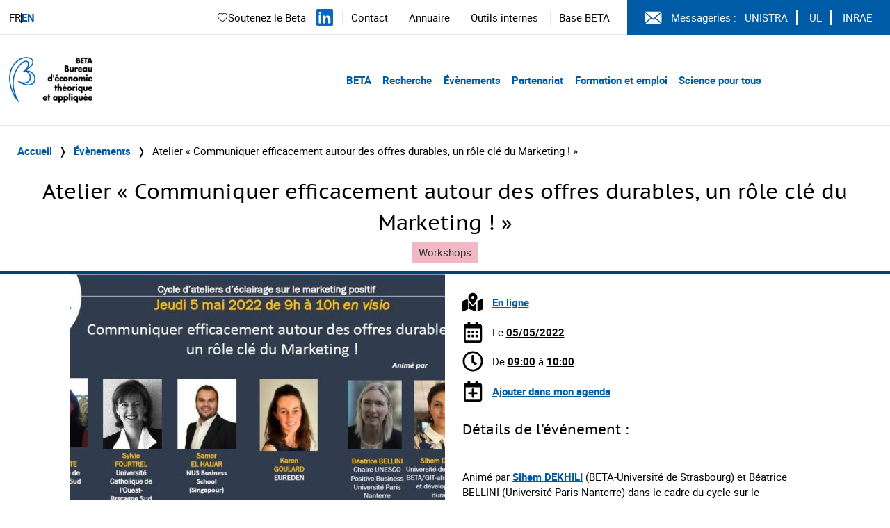

--- FILE ---
content_type: text/html; charset=UTF-8
request_url: http://www.beta-economics.fr/evenements/atelier-communiquer-efficacement-role-cle-marketing/
body_size: 11118
content:
    <!DOCTYPE html>
<html lang="fr-FR">
<head>
  <meta charset="UTF-8">
  <meta name="viewport" content="width=device-width, initial-scale=1">
  <link rel="profile" href="http://gmpg.org/xfn/11">
  <link rel="pingback" href="http://www.beta-economics.fr/wordpress/xmlrpc.php">

  <title>Atelier « Communiquer efficacement autour des offres durables, un rôle clé du Marketing ! » &#8211; Beta</title>
<meta name='robots' content='max-image-preview:large' />
<link rel='dns-prefetch' href='//platform.twitter.com' />
<link rel="alternate" type="application/rss+xml" title="Beta &raquo; Flux" href="http://www.beta-economics.fr/feed/" />
<link rel='stylesheet' id='wp-block-library-css' href='http://www.beta-economics.fr/wordpress/wp-includes/css/dist/block-library/style.min.css?ver=6.6.4' type='text/css' media='all' />
<style id='filebird-block-filebird-gallery-style-inline-css' type='text/css'>
ul.filebird-block-filebird-gallery{margin:auto!important;padding:0!important;width:100%}ul.filebird-block-filebird-gallery.layout-grid{display:grid;grid-gap:20px;align-items:stretch;grid-template-columns:repeat(var(--columns),1fr);justify-items:stretch}ul.filebird-block-filebird-gallery.layout-grid li img{border:1px solid #ccc;box-shadow:2px 2px 6px 0 rgba(0,0,0,.3);height:100%;max-width:100%;-o-object-fit:cover;object-fit:cover;width:100%}ul.filebird-block-filebird-gallery.layout-masonry{-moz-column-count:var(--columns);-moz-column-gap:var(--space);column-gap:var(--space);-moz-column-width:var(--min-width);columns:var(--min-width) var(--columns);display:block;overflow:auto}ul.filebird-block-filebird-gallery.layout-masonry li{margin-bottom:var(--space)}ul.filebird-block-filebird-gallery li{list-style:none}ul.filebird-block-filebird-gallery li figure{height:100%;margin:0;padding:0;position:relative;width:100%}ul.filebird-block-filebird-gallery li figure figcaption{background:linear-gradient(0deg,rgba(0,0,0,.7),rgba(0,0,0,.3) 70%,transparent);bottom:0;box-sizing:border-box;color:#fff;font-size:.8em;margin:0;max-height:100%;overflow:auto;padding:3em .77em .7em;position:absolute;text-align:center;width:100%;z-index:2}ul.filebird-block-filebird-gallery li figure figcaption a{color:inherit}

</style>
<style id='classic-theme-styles-inline-css' type='text/css'>
/*! This file is auto-generated */
.wp-block-button__link{color:#fff;background-color:#32373c;border-radius:9999px;box-shadow:none;text-decoration:none;padding:calc(.667em + 2px) calc(1.333em + 2px);font-size:1.125em}.wp-block-file__button{background:#32373c;color:#fff;text-decoration:none}
</style>
<style id='global-styles-inline-css' type='text/css'>
:root{--wp--preset--aspect-ratio--square: 1;--wp--preset--aspect-ratio--4-3: 4/3;--wp--preset--aspect-ratio--3-4: 3/4;--wp--preset--aspect-ratio--3-2: 3/2;--wp--preset--aspect-ratio--2-3: 2/3;--wp--preset--aspect-ratio--16-9: 16/9;--wp--preset--aspect-ratio--9-16: 9/16;--wp--preset--color--black: #000000;--wp--preset--color--cyan-bluish-gray: #abb8c3;--wp--preset--color--white: #ffffff;--wp--preset--color--pale-pink: #f78da7;--wp--preset--color--vivid-red: #cf2e2e;--wp--preset--color--luminous-vivid-orange: #ff6900;--wp--preset--color--luminous-vivid-amber: #fcb900;--wp--preset--color--light-green-cyan: #7bdcb5;--wp--preset--color--vivid-green-cyan: #00d084;--wp--preset--color--pale-cyan-blue: #8ed1fc;--wp--preset--color--vivid-cyan-blue: #0693e3;--wp--preset--color--vivid-purple: #9b51e0;--wp--preset--gradient--vivid-cyan-blue-to-vivid-purple: linear-gradient(135deg,rgba(6,147,227,1) 0%,rgb(155,81,224) 100%);--wp--preset--gradient--light-green-cyan-to-vivid-green-cyan: linear-gradient(135deg,rgb(122,220,180) 0%,rgb(0,208,130) 100%);--wp--preset--gradient--luminous-vivid-amber-to-luminous-vivid-orange: linear-gradient(135deg,rgba(252,185,0,1) 0%,rgba(255,105,0,1) 100%);--wp--preset--gradient--luminous-vivid-orange-to-vivid-red: linear-gradient(135deg,rgba(255,105,0,1) 0%,rgb(207,46,46) 100%);--wp--preset--gradient--very-light-gray-to-cyan-bluish-gray: linear-gradient(135deg,rgb(238,238,238) 0%,rgb(169,184,195) 100%);--wp--preset--gradient--cool-to-warm-spectrum: linear-gradient(135deg,rgb(74,234,220) 0%,rgb(151,120,209) 20%,rgb(207,42,186) 40%,rgb(238,44,130) 60%,rgb(251,105,98) 80%,rgb(254,248,76) 100%);--wp--preset--gradient--blush-light-purple: linear-gradient(135deg,rgb(255,206,236) 0%,rgb(152,150,240) 100%);--wp--preset--gradient--blush-bordeaux: linear-gradient(135deg,rgb(254,205,165) 0%,rgb(254,45,45) 50%,rgb(107,0,62) 100%);--wp--preset--gradient--luminous-dusk: linear-gradient(135deg,rgb(255,203,112) 0%,rgb(199,81,192) 50%,rgb(65,88,208) 100%);--wp--preset--gradient--pale-ocean: linear-gradient(135deg,rgb(255,245,203) 0%,rgb(182,227,212) 50%,rgb(51,167,181) 100%);--wp--preset--gradient--electric-grass: linear-gradient(135deg,rgb(202,248,128) 0%,rgb(113,206,126) 100%);--wp--preset--gradient--midnight: linear-gradient(135deg,rgb(2,3,129) 0%,rgb(40,116,252) 100%);--wp--preset--font-size--small: 13px;--wp--preset--font-size--medium: 20px;--wp--preset--font-size--large: 36px;--wp--preset--font-size--x-large: 42px;--wp--preset--spacing--20: 0.44rem;--wp--preset--spacing--30: 0.67rem;--wp--preset--spacing--40: 1rem;--wp--preset--spacing--50: 1.5rem;--wp--preset--spacing--60: 2.25rem;--wp--preset--spacing--70: 3.38rem;--wp--preset--spacing--80: 5.06rem;--wp--preset--shadow--natural: 6px 6px 9px rgba(0, 0, 0, 0.2);--wp--preset--shadow--deep: 12px 12px 50px rgba(0, 0, 0, 0.4);--wp--preset--shadow--sharp: 6px 6px 0px rgba(0, 0, 0, 0.2);--wp--preset--shadow--outlined: 6px 6px 0px -3px rgba(255, 255, 255, 1), 6px 6px rgba(0, 0, 0, 1);--wp--preset--shadow--crisp: 6px 6px 0px rgba(0, 0, 0, 1);}:where(.is-layout-flex){gap: 0.5em;}:where(.is-layout-grid){gap: 0.5em;}body .is-layout-flex{display: flex;}.is-layout-flex{flex-wrap: wrap;align-items: center;}.is-layout-flex > :is(*, div){margin: 0;}body .is-layout-grid{display: grid;}.is-layout-grid > :is(*, div){margin: 0;}:where(.wp-block-columns.is-layout-flex){gap: 2em;}:where(.wp-block-columns.is-layout-grid){gap: 2em;}:where(.wp-block-post-template.is-layout-flex){gap: 1.25em;}:where(.wp-block-post-template.is-layout-grid){gap: 1.25em;}.has-black-color{color: var(--wp--preset--color--black) !important;}.has-cyan-bluish-gray-color{color: var(--wp--preset--color--cyan-bluish-gray) !important;}.has-white-color{color: var(--wp--preset--color--white) !important;}.has-pale-pink-color{color: var(--wp--preset--color--pale-pink) !important;}.has-vivid-red-color{color: var(--wp--preset--color--vivid-red) !important;}.has-luminous-vivid-orange-color{color: var(--wp--preset--color--luminous-vivid-orange) !important;}.has-luminous-vivid-amber-color{color: var(--wp--preset--color--luminous-vivid-amber) !important;}.has-light-green-cyan-color{color: var(--wp--preset--color--light-green-cyan) !important;}.has-vivid-green-cyan-color{color: var(--wp--preset--color--vivid-green-cyan) !important;}.has-pale-cyan-blue-color{color: var(--wp--preset--color--pale-cyan-blue) !important;}.has-vivid-cyan-blue-color{color: var(--wp--preset--color--vivid-cyan-blue) !important;}.has-vivid-purple-color{color: var(--wp--preset--color--vivid-purple) !important;}.has-black-background-color{background-color: var(--wp--preset--color--black) !important;}.has-cyan-bluish-gray-background-color{background-color: var(--wp--preset--color--cyan-bluish-gray) !important;}.has-white-background-color{background-color: var(--wp--preset--color--white) !important;}.has-pale-pink-background-color{background-color: var(--wp--preset--color--pale-pink) !important;}.has-vivid-red-background-color{background-color: var(--wp--preset--color--vivid-red) !important;}.has-luminous-vivid-orange-background-color{background-color: var(--wp--preset--color--luminous-vivid-orange) !important;}.has-luminous-vivid-amber-background-color{background-color: var(--wp--preset--color--luminous-vivid-amber) !important;}.has-light-green-cyan-background-color{background-color: var(--wp--preset--color--light-green-cyan) !important;}.has-vivid-green-cyan-background-color{background-color: var(--wp--preset--color--vivid-green-cyan) !important;}.has-pale-cyan-blue-background-color{background-color: var(--wp--preset--color--pale-cyan-blue) !important;}.has-vivid-cyan-blue-background-color{background-color: var(--wp--preset--color--vivid-cyan-blue) !important;}.has-vivid-purple-background-color{background-color: var(--wp--preset--color--vivid-purple) !important;}.has-black-border-color{border-color: var(--wp--preset--color--black) !important;}.has-cyan-bluish-gray-border-color{border-color: var(--wp--preset--color--cyan-bluish-gray) !important;}.has-white-border-color{border-color: var(--wp--preset--color--white) !important;}.has-pale-pink-border-color{border-color: var(--wp--preset--color--pale-pink) !important;}.has-vivid-red-border-color{border-color: var(--wp--preset--color--vivid-red) !important;}.has-luminous-vivid-orange-border-color{border-color: var(--wp--preset--color--luminous-vivid-orange) !important;}.has-luminous-vivid-amber-border-color{border-color: var(--wp--preset--color--luminous-vivid-amber) !important;}.has-light-green-cyan-border-color{border-color: var(--wp--preset--color--light-green-cyan) !important;}.has-vivid-green-cyan-border-color{border-color: var(--wp--preset--color--vivid-green-cyan) !important;}.has-pale-cyan-blue-border-color{border-color: var(--wp--preset--color--pale-cyan-blue) !important;}.has-vivid-cyan-blue-border-color{border-color: var(--wp--preset--color--vivid-cyan-blue) !important;}.has-vivid-purple-border-color{border-color: var(--wp--preset--color--vivid-purple) !important;}.has-vivid-cyan-blue-to-vivid-purple-gradient-background{background: var(--wp--preset--gradient--vivid-cyan-blue-to-vivid-purple) !important;}.has-light-green-cyan-to-vivid-green-cyan-gradient-background{background: var(--wp--preset--gradient--light-green-cyan-to-vivid-green-cyan) !important;}.has-luminous-vivid-amber-to-luminous-vivid-orange-gradient-background{background: var(--wp--preset--gradient--luminous-vivid-amber-to-luminous-vivid-orange) !important;}.has-luminous-vivid-orange-to-vivid-red-gradient-background{background: var(--wp--preset--gradient--luminous-vivid-orange-to-vivid-red) !important;}.has-very-light-gray-to-cyan-bluish-gray-gradient-background{background: var(--wp--preset--gradient--very-light-gray-to-cyan-bluish-gray) !important;}.has-cool-to-warm-spectrum-gradient-background{background: var(--wp--preset--gradient--cool-to-warm-spectrum) !important;}.has-blush-light-purple-gradient-background{background: var(--wp--preset--gradient--blush-light-purple) !important;}.has-blush-bordeaux-gradient-background{background: var(--wp--preset--gradient--blush-bordeaux) !important;}.has-luminous-dusk-gradient-background{background: var(--wp--preset--gradient--luminous-dusk) !important;}.has-pale-ocean-gradient-background{background: var(--wp--preset--gradient--pale-ocean) !important;}.has-electric-grass-gradient-background{background: var(--wp--preset--gradient--electric-grass) !important;}.has-midnight-gradient-background{background: var(--wp--preset--gradient--midnight) !important;}.has-small-font-size{font-size: var(--wp--preset--font-size--small) !important;}.has-medium-font-size{font-size: var(--wp--preset--font-size--medium) !important;}.has-large-font-size{font-size: var(--wp--preset--font-size--large) !important;}.has-x-large-font-size{font-size: var(--wp--preset--font-size--x-large) !important;}
:where(.wp-block-post-template.is-layout-flex){gap: 1.25em;}:where(.wp-block-post-template.is-layout-grid){gap: 1.25em;}
:where(.wp-block-columns.is-layout-flex){gap: 2em;}:where(.wp-block-columns.is-layout-grid){gap: 2em;}
:root :where(.wp-block-pullquote){font-size: 1.5em;line-height: 1.6;}
</style>
<link rel='stylesheet' id='custom_styles-css' href='http://www.beta-economics.fr/themes/beta/assets/dist/app-6ad0fd2a.css?ver=6.6.4' type='text/css' media='all' />
<link rel='stylesheet' id='slick-css' href='http://www.beta-economics.fr/themes/beta/assets/styles/slick.css?ver=6.6.4' type='text/css' media='all' />
<script type="text/javascript" src="http://www.beta-economics.fr/themes/beta/assets/scripts/jquery-3.6.0.min.js?ver=6.6.4" id="jquery-js"></script>
<script type="text/javascript" src="http://www.beta-economics.fr/themes/beta/assets/scripts/slick.min.js?ver=6.6.4" id="slick-js"></script>
<script type="text/javascript" src="http://www.beta-economics.fr/themes/beta/assets/dist/index-3c781937.js?ver=6.6.4" id="custom_scripts-js"></script>
<script type="text/javascript" src="https://platform.twitter.com/widgets.js?ver=6.6.4" id="tweeter-js"></script>
<link rel="https://api.w.org/" href="http://www.beta-economics.fr/wp-json/" /><link rel="alternate" title="JSON" type="application/json" href="http://www.beta-economics.fr/wp-json/wp/v2/evenements/4350" /><link rel="EditURI" type="application/rsd+xml" title="RSD" href="http://www.beta-economics.fr/wordpress/xmlrpc.php?rsd" />
<meta name="generator" content="WordPress 6.6.4" />
<link rel="canonical" href="http://www.beta-economics.fr/evenements/atelier-communiquer-efficacement-role-cle-marketing/" />
<link rel='shortlink' href='http://www.beta-economics.fr/?p=4350' />
<link rel="alternate" title="oEmbed (JSON)" type="application/json+oembed" href="http://www.beta-economics.fr/wp-json/oembed/1.0/embed?url=http%3A%2F%2Fwww.beta-economics.fr%2Fevenements%2Fatelier-communiquer-efficacement-role-cle-marketing%2F" />
<link rel="alternate" title="oEmbed (XML)" type="text/xml+oembed" href="http://www.beta-economics.fr/wp-json/oembed/1.0/embed?url=http%3A%2F%2Fwww.beta-economics.fr%2Fevenements%2Fatelier-communiquer-efficacement-role-cle-marketing%2F&#038;format=xml" />
<!-- Analytics by WP Statistics - https://wp-statistics.com -->
<link rel="icon" href="http://www.beta-economics.fr/uploads/2021/01/cropped-favicon-32x32.png" sizes="32x32" />
<link rel="icon" href="http://www.beta-economics.fr/uploads/2021/01/cropped-favicon-192x192.png" sizes="192x192" />
<link rel="apple-touch-icon" href="http://www.beta-economics.fr/uploads/2021/01/cropped-favicon-180x180.png" />
<meta name="msapplication-TileImage" content="http://www.beta-economics.fr/uploads/2021/01/cropped-favicon-270x270.png" />
	</head>

<body class="evenements-template-default single single-evenements postid-4350 wp-custom-logo" data-template="base.twig">

        <header role="banner" class="header">

      <div class="desktop nav-container border-b border-gray-200 hidden lg:block">
        <div class="top-menu grid grid-flow-col border-b-custom">
    <div class="mutilangues self-center pl-5">
    <p>
        <a class="no-underline hover:underline" href="http://www.beta-economics.fr/evenements/atelier-communiquer-efficacement-role-cle-marketing/">
    FR
  </a>
    <a class="no-underline hover:underline" href="https://www.beta-economics.fr/en/home/">
    EN
  </a>
      </p>
  </div>
  <div class="flex items-center justify-end cursor-default">
            
      <div class="soutien-beta">
    <a href="https://fondation.unistra.fr/projet/bureau-deconomie-theorique-et-appliquee-beta-umr-7522/" target="_blank" rel="noopener noreferrer">
      <svg width="17" height="16" viewBox="0 0 17 16" fill="none" xmlns="http://www.w3.org/2000/svg"><path d="M8.98014 3.66709L8.61988 4.01382C8.71414 4.11176 8.84421 4.16709 8.98014 4.16709C9.11608 4.16709 9.24614 4.11176 9.34041 4.01382L8.98014 3.66709ZM7.26418 12.2146C6.25374 11.4181 5.14886 10.6402 4.27234 9.6532C3.41296 8.68547 2.81348 7.55634 2.81348 6.0914H1.81348C1.81348 7.8684 2.55381 9.22407 3.52462 10.3172C4.4783 11.3911 5.69399 12.2501 6.64509 12.9999L7.26418 12.2146ZM2.81348 6.0914C2.81348 4.65749 3.62372 3.45502 4.72972 2.94946C5.80419 2.45832 7.24792 2.58839 8.61988 4.01382L9.34041 3.32036C7.71248 1.62902 5.82287 1.35026 4.31398 2.03998C2.83662 2.71528 1.81348 4.28336 1.81348 6.0914H2.81348ZM6.64509 12.9999C6.98658 13.2691 7.35317 13.5562 7.72468 13.7733C8.09608 13.9903 8.51988 14.1667 8.98014 14.1667V13.1667C8.77374 13.1667 8.53088 13.0862 8.22921 12.9099C7.92768 12.7337 7.61486 12.4911 7.26418 12.2146L6.64509 12.9999ZM11.3152 12.9999C12.2663 12.2501 13.482 11.3911 14.4357 10.3172C15.4065 9.22407 16.1468 7.8684 16.1468 6.0914H15.1468C15.1468 7.55634 14.5473 8.68547 13.6879 9.6532C12.8114 10.6402 11.7065 11.4181 10.6961 12.2146L11.3152 12.9999ZM16.1468 6.0914C16.1468 4.28336 15.1237 2.71528 13.6463 2.03998C12.1374 1.35026 10.2478 1.62902 8.61988 3.32036L9.34041 4.01382C10.7123 2.58839 12.1561 2.45832 13.2305 2.94946C14.3365 3.45502 15.1468 4.65749 15.1468 6.0914H16.1468ZM10.6961 12.2146C10.3454 12.4911 10.0326 12.7337 9.73108 12.9099C9.42941 13.0862 9.18654 13.1667 8.98014 13.1667V14.1667C9.44041 14.1667 9.86421 13.9903 10.2356 13.7733C10.6071 13.5562 10.9737 13.2691 11.3152 12.9999L10.6961 12.2146Z" fill="#1C274C"/></svg>
        Soutenez le Beta
    </a>
  </div>

        <div class="linkedin">
      <a href="https://www.linkedin.com/company/bureau-d-economie-theorique-et-appliquee-beta/mycompany/" target="_blank" rel="noopener noreferrer" aria-label="Suivez-nous sur LinkedIn" title="Suivez-nous sur LinkedIn">
        <svg width="24" height="24" viewBox="0 0 24 24" fill="none" xmlns="http://www.w3.org/2000/svg">
          <path fill="#0A66C2" d="M22.23 0H1.77C.79 0 0 .77 0 1.72v20.55C0 23.23.79 24 1.77 24h20.46c.98 0 1.77-.77 1.77-1.72V1.72C24 .77 23.21 0 22.23 0zM7.08 20.45H3.56V9H7.08v11.45zM5.32 7.45c-1.14 0-1.88-.8-1.88-1.8 0-1.02.77-1.8 1.92-1.8 1.15 0 1.88.78 1.88 1.8 0 1-.73 1.8-1.92 1.8zM20.45 20.45h-3.52v-5.89c0-1.47-.53-2.48-1.86-2.48-1.02 0-1.63.69-1.9 1.35-.1.25-.12.6-.12.95v6.07h-3.52s.05-9.85 0-10.85h3.52v1.54c.47-.73 1.31-1.77 3.18-1.77 2.33 0 4.07 1.52 4.07 4.78v6.3z"/>
        </svg>
      </a>
    </div>

        <div class="menu-secondary">
      <ul class="menu-list-secondary pl-5 pr-5 hidden lg:block">
      <li class="inline-block border-l border-gray-200 px-5">
      <a class="hover:underline" target="_self"  rel="noopener noreferrer" href="https://www.beta-economics.fr//contact-acces/">
        Contact
      </a>
    </li>
      <li class="inline-block border-l border-gray-200 px-5">
      <a class="hover:underline" target="_self"  rel="noopener noreferrer" href="http://www.beta-economics.fr/annuaire/">
        Annuaire
      </a>
    </li>
      <li class="inline-block border-l border-gray-200 px-5">
      <a class="hover:underline" target="_self"  rel="noopener noreferrer" href="http://www.beta-economics.fr/outils-internes/">
        Outils internes
      </a>
    </li>
      <li class="inline-block border-l border-gray-200 px-5">
      <a class="hover:underline" target="_blank"  rel="noopener noreferrer" href="http://beta.u-strasbg.fr/">
        Base BETA
      </a>
    </li>
  </ul>


<ul class="menu-list-secondary lg:hidden">
      <li class="py-2">
      <a class="text-font" target="_self" rel="noopener noreferrer" href="https://www.beta-economics.fr//contact-acces/">
        Contact
      </a>
    </li>
      <li class="py-2">
      <a class="text-font" target="_self" rel="noopener noreferrer" href="http://www.beta-economics.fr/annuaire/">
        Annuaire
      </a>
    </li>
      <li class="py-2">
      <a class="text-font" target="_self" rel="noopener noreferrer" href="http://www.beta-economics.fr/outils-internes/">
        Outils internes
      </a>
    </li>
      <li class="py-2">
      <a class="text-font" target="_blank" rel="noopener noreferrer" href="http://beta.u-strasbg.fr/">
        Base BETA
      </a>
    </li>
  </ul>
    </div>
        <div class="messagerie flex items-center pl-10 pr-5 py-5 bg-blue text-white">
      <svg aria-hidden="true" class="logo-svg" width="25px" height="25px" viewBox="0 0 26 18" version="1.1" xmlns="http://www.w3.org/2000/svg" xmlns:xlink="http://www.w3.org/1999/xlink">
        <g stroke="none" stroke-width="1" fill="none" fill-rule="evenodd">
          <g transform="translate(-1096.000000, -12.000000)" fill="#FFFFFF" fill-rule="nonzero">
            <g transform="translate(1096.000000, 12.000000)">
                <polygon points="0 1.0904 0 16.9096 9.03945 9"></polygon>
                <polygon points="1.132 3.55271368e-15 12.85 10.25315 24.5681 3.55271368e-15"></polygon>
                <polygon points="15.42155 9.99665 12.85 12.24685 10.27845 9.99665 1.1319 18 24.5684 18"></polygon>
                <polygon points="16.56065 9 25.6 16.90935 25.6 1.0905"></polygon>
            </g>
          </g>
        </g>
      </svg>
      <span class="pl-5">Messageries :</span>

            <nav role="navigation" class="intranet">
        <ul class="list-intranet">
      <li class="items-intranet inline-block px-5 border-r-1 last:border-r-0 border-white">
      <a class="hover:underline" target="_blank" rel="noopener noreferrer" href="https://cas.unistra.fr/cas/login?service=https%3A%2F%2Fidp.unistra.fr%2Fidp%2FAuthn%2FExternal%3Fconversation%3De1s1&entityId=https%3A%2F%2Fsp.partage.renater.fr%2Funiv-strasbourg" aria-label="Voir le site (nouvelle fenêtre)">
        UNISTRA
      </a>
    </li>
      <li class="items-intranet inline-block px-5 border-r-1 last:border-r-0 border-white">
      <a class="hover:underline" target="_blank" rel="noopener noreferrer" href="https://auth.univ-lorraine.fr/login?service=https%3A%2F%2Fmail.univ-lorraine.fr%2Fzimbra%2Fpreauth%2FpreauthUL_PERS.jsp" aria-label="Voir le site (nouvelle fenêtre)">
        UL
      </a>
    </li>
      <li class="items-intranet inline-block px-5 border-r-1 last:border-r-0 border-white">
      <a class="hover:underline" target="_blank" rel="noopener noreferrer" href="https://messagerie.inrae.fr/" aria-label="Voir le site (nouvelle fenêtre)">
        INRAE
      </a>
    </li>
  </ul>      </nav>    </div>  </div>
</div>


<div class="nav-primary grid grid-flow-col mx-5 my-10">

    <div class="header-logo">
    <a
      class="block w-48"
      href="
              http://www.beta-economics.fr
      "
    >
              <img style="height:80px" class="object-contain" src="http://www.beta-economics.fr/uploads/2021/06/cropped-Logo_Beta_quadri.png" alt="Beta">
          </a>
  </div>
    <div class="menu cursor-default place-self-center justify-self-end mr-64">
    <nav role="navigation" class="menu-primary bold text-blue text-2xl">
      <ul class="menu-mobile pb-5 mb-5 text-blue border-b border-gray-400 lg:hidden">
      <li class="menu-mobile-list relative">
      <a class="menu-mobile-item block py-4" href="#">
        BETA
      </a>

                    <ul class="dropdown-mobile-child-menu z-50 py-4 bg-blue">
                      <li class="child-list">
              <a class="child-item block p-4 text-white" href="http://www.beta-economics.fr/presentation/">
                Présentation du BETA
              </a>

                                        </li>                      <li class="child-list">
              <a class="child-item block p-4 text-white" href="http://www.beta-economics.fr/organisation/">
                Organisation
              </a>

                                        </li>                      <li class="child-list">
              <a class="child-item block p-4 text-white" href="https://www.beta-economics.fr//annuaire/">
                Membres
              </a>

                                        </li>                      <li class="child-list">
              <a class="child-item block p-4 text-white" href="http://www.beta-economics.fr/newsletter/">
                Newsletter
              </a>

                                        </li>                      <li class="child-list">
              <a class="child-item block p-4 text-white" href="http://www.beta-economics.fr/souvenirs-et-hommages/">
                Souvenirs et hommages
              </a>

                                        </li>                      <li class="child-list">
              <a class="child-item block p-4 text-white" href="http://www.beta-economics.fr/contact-acces/">
                Contact &#038; Accès
              </a>

                                        </li>                  </ul>          </li>      <li class="menu-mobile-list relative">
      <a class="menu-mobile-item block py-4" href="#">
        Recherche
      </a>

                    <ul class="dropdown-mobile-child-menu z-50 py-4 bg-blue">
                      <li class="child-list">
              <a class="child-item block p-4 text-white" href="http://www.beta-economics.fr/recherche/">
                Groupes de recherche & enjeux sociétaux
              </a>

                                        </li>                      <li class="child-list">
              <a class="child-item block p-4 text-white" href="http://www.beta-economics.fr/plateformes/">
                Plateformes
              </a>

                                            <ul class="dropdown-children-menu mx-5 mb-5 bg-white">
                                      <li class="children-list">
                      <a class="children-item block p-4" href="http://www.beta-economics.fr/plateformes/lees/">
                        LEES
                      </a>
                    </li>                                      <li class="children-list">
                      <a class="children-item block p-4" href="http://www.beta-economics.fr/plateformes/olef/">
                        OLEF
                      </a>
                    </li>                                      <li class="children-list">
                      <a class="children-item block p-4" href="http://www.beta-economics.fr/plateformes/disce/">
                        DisCE
                      </a>
                    </li>                                  </ul>                          </li>                      <li class="child-list">
              <a class="child-item block p-4 text-white" href="http://www.beta-economics.fr/publications/">
                Productions
              </a>

                                        </li>                      <li class="child-list">
              <a class="child-item block p-4 text-white" href="http://www.beta-economics.fr/working-papers/">
                Working papers du BETA
              </a>

                                        </li>                      <li class="child-list">
              <a class="child-item block p-4 text-white" href="http://www.beta-economics.fr/working-papers-serie-speciale-50-ans-du-beta/">
                Working papers série spéciale “50 ans du BETA”
              </a>

                                        </li>                      <li class="child-list">
              <a class="child-item block p-4 text-white" href="http://www.beta-economics.fr/category/prix-distinctions/">
                Prix et distinctions
              </a>

                                        </li>                  </ul>          </li>      <li class="menu-mobile-list relative">
      <a class="menu-mobile-item block py-4" href="#">
        Évènements
      </a>

                    <ul class="dropdown-mobile-child-menu z-50 py-4 bg-blue">
                      <li class="child-list">
              <a class="child-item block p-4 text-white" href="http://www.beta-economics.fr/evenements/">
                Évènements à venir
              </a>

                                        </li>                      <li class="child-list">
              <a class="child-item block p-4 text-white" href="http://www.beta-economics.fr/evenements-passes/">
                Évènements passés
              </a>

                                        </li>                  </ul>          </li>      <li class="menu-mobile-list relative">
      <a class="menu-mobile-item block py-4" href="#">
        Partenariat
      </a>

                    <ul class="dropdown-mobile-child-menu z-50 py-4 bg-blue">
                      <li class="child-list">
              <a class="child-item block p-4 text-white" href="http://www.beta-economics.fr/projets-et-contrats-de-recherche/">
                Projets et contrats de recherche
              </a>

                                        </li>                      <li class="child-list">
              <a class="child-item block p-4 text-white" href="http://www.beta-economics.fr/activites-dexpertise/">
                Activités d’expertise
              </a>

                                            <ul class="dropdown-children-menu mx-5 mb-5 bg-white">
                                      <li class="children-list">
                      <a class="children-item block p-4" href="http://www.beta-economics.fr/activites-dexpertise/quelques-expertises-ciblees/">
                        Zoom sur...
                      </a>
                    </li>                                      <li class="children-list">
                      <a class="children-item block p-4" href="http://www.beta-economics.fr/activites-dexpertise/conseils-et-comites/">
                        Conseils et Comités
                      </a>
                    </li>                                  </ul>                          </li>                      <li class="child-list">
              <a class="child-item block p-4 text-white" href="http://www.beta-economics.fr/les-chaires/">
                Chaires
              </a>

                                        </li>                      <li class="child-list">
              <a class="child-item block p-4 text-white" href="http://www.beta-economics.fr/les-itis/">
                ITIs et Labex
              </a>

                                        </li>                      <li class="child-list">
              <a class="child-item block p-4 text-white" href="http://www.beta-economics.fr/entites-associees/">
                Entités associées
              </a>

                                        </li>                  </ul>          </li>      <li class="menu-mobile-list relative">
      <a class="menu-mobile-item block py-4" href="#">
        Formation et emploi
      </a>

                    <ul class="dropdown-mobile-child-menu z-50 py-4 bg-blue">
                      <li class="child-list">
              <a class="child-item block p-4 text-white" href="http://www.beta-economics.fr/masters/">
                Masters et magistère
              </a>

                                        </li>                      <li class="child-list">
              <a class="child-item block p-4 text-white" href="http://www.beta-economics.fr/doctorat/">
                Doctorat
              </a>

                                        </li>                      <li class="child-list">
              <a class="child-item block p-4 text-white" href="http://www.beta-economics.fr/category/offre-demploi/">
                Stages et emplois
              </a>

                                        </li>                      <li class="child-list">
              <a class="child-item block p-4 text-white" href="http://www.beta-economics.fr/candidats-job-market/">
                Candidats au job market
              </a>

                                        </li>                  </ul>          </li>      <li class="menu-mobile-list relative">
      <a class="menu-mobile-item block py-4" href="#">
        Science pour tous
      </a>

                    <ul class="dropdown-mobile-child-menu z-50 py-4 bg-blue">
                      <li class="child-list">
              <a class="child-item block p-4 text-white" href="http://www.beta-economics.fr/category/presse-media/">
                Média et société
              </a>

                                        </li>                      <li class="child-list">
              <a class="child-item block p-4 text-white" href="http://www.beta-economics.fr/cat_event/conferences-pour-tous/">
                Conférences grand public
              </a>

                                        </li>                  </ul>          </li>  </ul>



<ul class="menu-desktop hidden lg:block">
      <li class="menu-list inline-block">
      <a class="menu-item pr-5" href="#">
        BETA
      </a>

                    <ul class="dropdown-child-menu z-50 absolute w-60 bg-blue hidden">
                      <li class="child-list hover:bg-blue-dark">
              <a class="child-item block py-4 px-5 text-white" href="http://www.beta-economics.fr/presentation/">
                Présentation du BETA
              </a>

                                        </li>                      <li class="child-list hover:bg-blue-dark">
              <a class="child-item block py-4 px-5 text-white" href="http://www.beta-economics.fr/organisation/">
                Organisation
              </a>

                                        </li>                      <li class="child-list hover:bg-blue-dark">
              <a class="child-item block py-4 px-5 text-white" href="https://www.beta-economics.fr//annuaire/">
                Membres
              </a>

                                        </li>                      <li class="child-list hover:bg-blue-dark">
              <a class="child-item block py-4 px-5 text-white" href="http://www.beta-economics.fr/newsletter/">
                Newsletter
              </a>

                                        </li>                      <li class="child-list hover:bg-blue-dark">
              <a class="child-item block py-4 px-5 text-white" href="http://www.beta-economics.fr/souvenirs-et-hommages/">
                Souvenirs et hommages
              </a>

                                        </li>                      <li class="child-list hover:bg-blue-dark">
              <a class="child-item block py-4 px-5 text-white" href="http://www.beta-economics.fr/contact-acces/">
                Contact &#038; Accès
              </a>

                                        </li>                  </ul>          </li>      <li class="menu-list inline-block">
      <a class="menu-item pr-5" href="#">
        Recherche
      </a>

                    <ul class="dropdown-child-menu z-50 absolute w-60 bg-blue hidden">
                      <li class="child-list hover:bg-blue-dark">
              <a class="child-item block py-4 px-5 text-white" href="http://www.beta-economics.fr/recherche/">
                Groupes de recherche & enjeux sociétaux
              </a>

                                        </li>                      <li class="child-list hover:bg-blue-dark">
              <a class="child-item block py-4 px-5 text-white" href="http://www.beta-economics.fr/plateformes/">
                Plateformes
              </a>

                                            <ul class="dropdown-children-menu absolute origin-top-left transform translate-x-60 -translate-y-16 w-60 bg-blue hidden">
                                      <li class="children-list hover:bg-blue-dark">
                      <a class="children-item block py-4 px-2 text-white" href="http://www.beta-economics.fr/plateformes/lees/">
                        LEES
                      </a>
                    </li>                                      <li class="children-list hover:bg-blue-dark">
                      <a class="children-item block py-4 px-2 text-white" href="http://www.beta-economics.fr/plateformes/olef/">
                        OLEF
                      </a>
                    </li>                                      <li class="children-list hover:bg-blue-dark">
                      <a class="children-item block py-4 px-2 text-white" href="http://www.beta-economics.fr/plateformes/disce/">
                        DisCE
                      </a>
                    </li>                                  </ul>                          </li>                      <li class="child-list hover:bg-blue-dark">
              <a class="child-item block py-4 px-5 text-white" href="http://www.beta-economics.fr/publications/">
                Productions
              </a>

                                        </li>                      <li class="child-list hover:bg-blue-dark">
              <a class="child-item block py-4 px-5 text-white" href="http://www.beta-economics.fr/working-papers/">
                Working papers du BETA
              </a>

                                        </li>                      <li class="child-list hover:bg-blue-dark">
              <a class="child-item block py-4 px-5 text-white" href="http://www.beta-economics.fr/working-papers-serie-speciale-50-ans-du-beta/">
                Working papers série spéciale “50 ans du BETA”
              </a>

                                        </li>                      <li class="child-list hover:bg-blue-dark">
              <a class="child-item block py-4 px-5 text-white" href="http://www.beta-economics.fr/category/prix-distinctions/">
                Prix et distinctions
              </a>

                                        </li>                  </ul>          </li>      <li class="menu-list inline-block">
      <a class="menu-item pr-5" href="#">
        Évènements
      </a>

                    <ul class="dropdown-child-menu z-50 absolute w-60 bg-blue hidden">
                      <li class="child-list hover:bg-blue-dark">
              <a class="child-item block py-4 px-5 text-white" href="http://www.beta-economics.fr/evenements/">
                Évènements à venir
              </a>

                                        </li>                      <li class="child-list hover:bg-blue-dark">
              <a class="child-item block py-4 px-5 text-white" href="http://www.beta-economics.fr/evenements-passes/">
                Évènements passés
              </a>

                                        </li>                  </ul>          </li>      <li class="menu-list inline-block">
      <a class="menu-item pr-5" href="#">
        Partenariat
      </a>

                    <ul class="dropdown-child-menu z-50 absolute w-60 bg-blue hidden">
                      <li class="child-list hover:bg-blue-dark">
              <a class="child-item block py-4 px-5 text-white" href="http://www.beta-economics.fr/projets-et-contrats-de-recherche/">
                Projets et contrats de recherche
              </a>

                                        </li>                      <li class="child-list hover:bg-blue-dark">
              <a class="child-item block py-4 px-5 text-white" href="http://www.beta-economics.fr/activites-dexpertise/">
                Activités d’expertise
              </a>

                                            <ul class="dropdown-children-menu absolute origin-top-left transform translate-x-60 -translate-y-16 w-60 bg-blue hidden">
                                      <li class="children-list hover:bg-blue-dark">
                      <a class="children-item block py-4 px-2 text-white" href="http://www.beta-economics.fr/activites-dexpertise/quelques-expertises-ciblees/">
                        Zoom sur...
                      </a>
                    </li>                                      <li class="children-list hover:bg-blue-dark">
                      <a class="children-item block py-4 px-2 text-white" href="http://www.beta-economics.fr/activites-dexpertise/conseils-et-comites/">
                        Conseils et Comités
                      </a>
                    </li>                                  </ul>                          </li>                      <li class="child-list hover:bg-blue-dark">
              <a class="child-item block py-4 px-5 text-white" href="http://www.beta-economics.fr/les-chaires/">
                Chaires
              </a>

                                        </li>                      <li class="child-list hover:bg-blue-dark">
              <a class="child-item block py-4 px-5 text-white" href="http://www.beta-economics.fr/les-itis/">
                ITIs et Labex
              </a>

                                        </li>                      <li class="child-list hover:bg-blue-dark">
              <a class="child-item block py-4 px-5 text-white" href="http://www.beta-economics.fr/entites-associees/">
                Entités associées
              </a>

                                        </li>                  </ul>          </li>      <li class="menu-list inline-block">
      <a class="menu-item pr-5" href="#">
        Formation et emploi
      </a>

                    <ul class="dropdown-child-menu z-50 absolute w-60 bg-blue hidden">
                      <li class="child-list hover:bg-blue-dark">
              <a class="child-item block py-4 px-5 text-white" href="http://www.beta-economics.fr/masters/">
                Masters et magistère
              </a>

                                        </li>                      <li class="child-list hover:bg-blue-dark">
              <a class="child-item block py-4 px-5 text-white" href="http://www.beta-economics.fr/doctorat/">
                Doctorat
              </a>

                                        </li>                      <li class="child-list hover:bg-blue-dark">
              <a class="child-item block py-4 px-5 text-white" href="http://www.beta-economics.fr/category/offre-demploi/">
                Stages et emplois
              </a>

                                        </li>                      <li class="child-list hover:bg-blue-dark">
              <a class="child-item block py-4 px-5 text-white" href="http://www.beta-economics.fr/candidats-job-market/">
                Candidats au job market
              </a>

                                        </li>                  </ul>          </li>      <li class="menu-list inline-block">
      <a class="menu-item pr-5" href="#">
        Science pour tous
      </a>

                    <ul class="dropdown-child-menu z-50 absolute w-60 bg-blue hidden">
                      <li class="child-list hover:bg-blue-dark">
              <a class="child-item block py-4 px-5 text-white" href="http://www.beta-economics.fr/category/presse-media/">
                Média et société
              </a>

                                        </li>                      <li class="child-list hover:bg-blue-dark">
              <a class="child-item block py-4 px-5 text-white" href="http://www.beta-economics.fr/cat_event/conferences-pour-tous/">
                Conférences grand public
              </a>

                                        </li>                  </ul>          </li>  </ul>    </nav>
  </div></div>      </div>

      <div class="mobile nav-container border-b border-gray-200 lg:hidden">
        <div class="top-menu flex justify-between items-center m-5">

    <div class="mutilangues">
    <p>
        <a class="no-underline hover:underline" href="http://www.beta-economics.fr/evenements/atelier-communiquer-efficacement-role-cle-marketing/">
    FR
  </a>
    <a class="no-underline hover:underline" href="https://www.beta-economics.fr/en/home/">
    EN
  </a>
      </p>
  </div>
      
  <div class="soutien-beta">
    <a href="https://fondation.unistra.fr/projet/bureau-deconomie-theorique-et-appliquee-beta-umr-7522/" target="_blank" rel="noopener noreferrer">
      <svg width="17" height="16" viewBox="0 0 17 16" fill="none" xmlns="http://www.w3.org/2000/svg"><path d="M8.98014 3.66709L8.61988 4.01382C8.71414 4.11176 8.84421 4.16709 8.98014 4.16709C9.11608 4.16709 9.24614 4.11176 9.34041 4.01382L8.98014 3.66709ZM7.26418 12.2146C6.25374 11.4181 5.14886 10.6402 4.27234 9.6532C3.41296 8.68547 2.81348 7.55634 2.81348 6.0914H1.81348C1.81348 7.8684 2.55381 9.22407 3.52462 10.3172C4.4783 11.3911 5.69399 12.2501 6.64509 12.9999L7.26418 12.2146ZM2.81348 6.0914C2.81348 4.65749 3.62372 3.45502 4.72972 2.94946C5.80419 2.45832 7.24792 2.58839 8.61988 4.01382L9.34041 3.32036C7.71248 1.62902 5.82287 1.35026 4.31398 2.03998C2.83662 2.71528 1.81348 4.28336 1.81348 6.0914H2.81348ZM6.64509 12.9999C6.98658 13.2691 7.35317 13.5562 7.72468 13.7733C8.09608 13.9903 8.51988 14.1667 8.98014 14.1667V13.1667C8.77374 13.1667 8.53088 13.0862 8.22921 12.9099C7.92768 12.7337 7.61486 12.4911 7.26418 12.2146L6.64509 12.9999ZM11.3152 12.9999C12.2663 12.2501 13.482 11.3911 14.4357 10.3172C15.4065 9.22407 16.1468 7.8684 16.1468 6.0914H15.1468C15.1468 7.55634 14.5473 8.68547 13.6879 9.6532C12.8114 10.6402 11.7065 11.4181 10.6961 12.2146L11.3152 12.9999ZM16.1468 6.0914C16.1468 4.28336 15.1237 2.71528 13.6463 2.03998C12.1374 1.35026 10.2478 1.62902 8.61988 3.32036L9.34041 4.01382C10.7123 2.58839 12.1561 2.45832 13.2305 2.94946C14.3365 3.45502 15.1468 4.65749 15.1468 6.0914H16.1468ZM10.6961 12.2146C10.3454 12.4911 10.0326 12.7337 9.73108 12.9099C9.42941 13.0862 9.18654 13.1667 8.98014 13.1667V14.1667C9.44041 14.1667 9.86421 13.9903 10.2356 13.7733C10.6071 13.5562 10.9737 13.2691 11.3152 12.9999L10.6961 12.2146Z" fill="#1C274C"/></svg>
        Soutenez le Beta
    </a>
  </div>

    <div class="linkedin">
    <a href="https://www.linkedin.com/company/bureau-d-economie-theorique-et-appliquee-beta/mycompany/" target="_blank" rel="noopener noreferrer" aria-label="Suivez-nous sur LinkedIn" title="Suivez-nous sur LinkedIn">
      <svg width="24" height="24" viewBox="0 0 24 24" fill="none" xmlns="http://www.w3.org/2000/svg">
        <path fill="#0A66C2" d="M22.23 0H1.77C.79 0 0 .77 0 1.72v20.55C0 23.23.79 24 1.77 24h20.46c.98 0 1.77-.77 1.77-1.72V1.72C24 .77 23.21 0 22.23 0zM7.08 20.45H3.56V9H7.08v11.45zM5.32 7.45c-1.14 0-1.88-.8-1.88-1.8 0-1.02.77-1.8 1.92-1.8 1.15 0 1.88.78 1.88 1.8 0 1-.73 1.8-1.92 1.8zM20.45 20.45h-3.52v-5.89c0-1.47-.53-2.48-1.86-2.48-1.02 0-1.63.69-1.9 1.35-.1.25-.12.6-.12.95v6.07h-3.52s.05-9.85 0-10.85h3.52v1.54c.47-.73 1.31-1.77 3.18-1.77 2.33 0 4.07 1.52 4.07 4.78v6.3z"/>
      </svg>
    </a>
  </div>

</div>
<div class="messagerie flex items-center justify-center py-5 bg-blue text-white">
  <svg class="logo-svg" width="25px" height="25px" viewBox="0 0 26 18" version="1.1" xmlns="http://www.w3.org/2000/svg" xmlns:xlink="http://www.w3.org/1999/xlink">
    <g stroke="none" stroke-width="1" fill="none" fill-rule="evenodd">
      <g transform="translate(-1096.000000, -12.000000)" fill="#FFFFFF" fill-rule="nonzero">
        <g transform="translate(1096.000000, 12.000000)">
            <polygon points="0 1.0904 0 16.9096 9.03945 9"></polygon>
            <polygon points="1.132 3.55271368e-15 12.85 10.25315 24.5681 3.55271368e-15"></polygon>
            <polygon points="15.42155 9.99665 12.85 12.24685 10.27845 9.99665 1.1319 18 24.5684 18"></polygon>
            <polygon points="16.56065 9 25.6 16.90935 25.6 1.0905"></polygon>
        </g>
      </g>
    </g>
  </svg>
  <span class="pl-5">Messageries :</span>

    <nav role="navigation" class="intranet">
    <ul class="list-intranet">
      <li class="items-intranet inline-block px-5 border-r-1 last:border-r-0 border-white">
      <a class="hover:underline" target="_blank" rel="noopener noreferrer" href="https://cas.unistra.fr/cas/login?service=https%3A%2F%2Fidp.unistra.fr%2Fidp%2FAuthn%2FExternal%3Fconversation%3De1s1&entityId=https%3A%2F%2Fsp.partage.renater.fr%2Funiv-strasbourg" aria-label="Voir le site (nouvelle fenêtre)">
        UNISTRA
      </a>
    </li>
      <li class="items-intranet inline-block px-5 border-r-1 last:border-r-0 border-white">
      <a class="hover:underline" target="_blank" rel="noopener noreferrer" href="https://auth.univ-lorraine.fr/login?service=https%3A%2F%2Fmail.univ-lorraine.fr%2Fzimbra%2Fpreauth%2FpreauthUL_PERS.jsp" aria-label="Voir le site (nouvelle fenêtre)">
        UL
      </a>
    </li>
      <li class="items-intranet inline-block px-5 border-r-1 last:border-r-0 border-white">
      <a class="hover:underline" target="_blank" rel="noopener noreferrer" href="https://messagerie.inrae.fr/" aria-label="Voir le site (nouvelle fenêtre)">
        INRAE
      </a>
    </li>
  </ul>  </nav></div>


<div class="nav-primary relative flex justify-between my-8 pl-5 pr-12">
  <div class="header-logo">
    <a href="
      "
    >
              <img style="height:80px" class="object-contain" src="http://www.beta-economics.fr/uploads/2021/06/cropped-Logo_Beta_quadri.png" alt="Beta">
          </a>
  </div>

  <div class="wrap-burger text-blue">
    <div id="burger" class="burger relative w-14 h-12 mb-5 cursor-pointer">
      <div class="bar bar-1 absolute left-0 w-full h-1/5 bg-blue"></div>
      <div class="bar bar-2 absolute left-0 w-full h-1/5 bg-blue"></div>
      <div class="bar bar-3 absolute left-0 w-full h-1/5 bg-blue"></div>
    </div>
    <span>Menu</span>
  </div>
</div>
<div id="menu" class="menu absolute z-50 w-full bg-blue-light cursor-default hidden">
  <nav role="navigation" class="menu-primary p-5">
    <ul class="menu-mobile pb-5 mb-5 text-blue border-b border-gray-400 lg:hidden">
      <li class="menu-mobile-list relative">
      <a class="menu-mobile-item block py-4" href="#">
        BETA
      </a>

                    <ul class="dropdown-mobile-child-menu z-50 py-4 bg-blue">
                      <li class="child-list">
              <a class="child-item block p-4 text-white" href="http://www.beta-economics.fr/presentation/">
                Présentation du BETA
              </a>

                                        </li>                      <li class="child-list">
              <a class="child-item block p-4 text-white" href="http://www.beta-economics.fr/organisation/">
                Organisation
              </a>

                                        </li>                      <li class="child-list">
              <a class="child-item block p-4 text-white" href="https://www.beta-economics.fr//annuaire/">
                Membres
              </a>

                                        </li>                      <li class="child-list">
              <a class="child-item block p-4 text-white" href="http://www.beta-economics.fr/newsletter/">
                Newsletter
              </a>

                                        </li>                      <li class="child-list">
              <a class="child-item block p-4 text-white" href="http://www.beta-economics.fr/souvenirs-et-hommages/">
                Souvenirs et hommages
              </a>

                                        </li>                      <li class="child-list">
              <a class="child-item block p-4 text-white" href="http://www.beta-economics.fr/contact-acces/">
                Contact &#038; Accès
              </a>

                                        </li>                  </ul>          </li>      <li class="menu-mobile-list relative">
      <a class="menu-mobile-item block py-4" href="#">
        Recherche
      </a>

                    <ul class="dropdown-mobile-child-menu z-50 py-4 bg-blue">
                      <li class="child-list">
              <a class="child-item block p-4 text-white" href="http://www.beta-economics.fr/recherche/">
                Groupes de recherche & enjeux sociétaux
              </a>

                                        </li>                      <li class="child-list">
              <a class="child-item block p-4 text-white" href="http://www.beta-economics.fr/plateformes/">
                Plateformes
              </a>

                                            <ul class="dropdown-children-menu mx-5 mb-5 bg-white">
                                      <li class="children-list">
                      <a class="children-item block p-4" href="http://www.beta-economics.fr/plateformes/lees/">
                        LEES
                      </a>
                    </li>                                      <li class="children-list">
                      <a class="children-item block p-4" href="http://www.beta-economics.fr/plateformes/olef/">
                        OLEF
                      </a>
                    </li>                                      <li class="children-list">
                      <a class="children-item block p-4" href="http://www.beta-economics.fr/plateformes/disce/">
                        DisCE
                      </a>
                    </li>                                  </ul>                          </li>                      <li class="child-list">
              <a class="child-item block p-4 text-white" href="http://www.beta-economics.fr/publications/">
                Productions
              </a>

                                        </li>                      <li class="child-list">
              <a class="child-item block p-4 text-white" href="http://www.beta-economics.fr/working-papers/">
                Working papers du BETA
              </a>

                                        </li>                      <li class="child-list">
              <a class="child-item block p-4 text-white" href="http://www.beta-economics.fr/working-papers-serie-speciale-50-ans-du-beta/">
                Working papers série spéciale “50 ans du BETA”
              </a>

                                        </li>                      <li class="child-list">
              <a class="child-item block p-4 text-white" href="http://www.beta-economics.fr/category/prix-distinctions/">
                Prix et distinctions
              </a>

                                        </li>                  </ul>          </li>      <li class="menu-mobile-list relative">
      <a class="menu-mobile-item block py-4" href="#">
        Évènements
      </a>

                    <ul class="dropdown-mobile-child-menu z-50 py-4 bg-blue">
                      <li class="child-list">
              <a class="child-item block p-4 text-white" href="http://www.beta-economics.fr/evenements/">
                Évènements à venir
              </a>

                                        </li>                      <li class="child-list">
              <a class="child-item block p-4 text-white" href="http://www.beta-economics.fr/evenements-passes/">
                Évènements passés
              </a>

                                        </li>                  </ul>          </li>      <li class="menu-mobile-list relative">
      <a class="menu-mobile-item block py-4" href="#">
        Partenariat
      </a>

                    <ul class="dropdown-mobile-child-menu z-50 py-4 bg-blue">
                      <li class="child-list">
              <a class="child-item block p-4 text-white" href="http://www.beta-economics.fr/projets-et-contrats-de-recherche/">
                Projets et contrats de recherche
              </a>

                                        </li>                      <li class="child-list">
              <a class="child-item block p-4 text-white" href="http://www.beta-economics.fr/activites-dexpertise/">
                Activités d’expertise
              </a>

                                            <ul class="dropdown-children-menu mx-5 mb-5 bg-white">
                                      <li class="children-list">
                      <a class="children-item block p-4" href="http://www.beta-economics.fr/activites-dexpertise/quelques-expertises-ciblees/">
                        Zoom sur...
                      </a>
                    </li>                                      <li class="children-list">
                      <a class="children-item block p-4" href="http://www.beta-economics.fr/activites-dexpertise/conseils-et-comites/">
                        Conseils et Comités
                      </a>
                    </li>                                  </ul>                          </li>                      <li class="child-list">
              <a class="child-item block p-4 text-white" href="http://www.beta-economics.fr/les-chaires/">
                Chaires
              </a>

                                        </li>                      <li class="child-list">
              <a class="child-item block p-4 text-white" href="http://www.beta-economics.fr/les-itis/">
                ITIs et Labex
              </a>

                                        </li>                      <li class="child-list">
              <a class="child-item block p-4 text-white" href="http://www.beta-economics.fr/entites-associees/">
                Entités associées
              </a>

                                        </li>                  </ul>          </li>      <li class="menu-mobile-list relative">
      <a class="menu-mobile-item block py-4" href="#">
        Formation et emploi
      </a>

                    <ul class="dropdown-mobile-child-menu z-50 py-4 bg-blue">
                      <li class="child-list">
              <a class="child-item block p-4 text-white" href="http://www.beta-economics.fr/masters/">
                Masters et magistère
              </a>

                                        </li>                      <li class="child-list">
              <a class="child-item block p-4 text-white" href="http://www.beta-economics.fr/doctorat/">
                Doctorat
              </a>

                                        </li>                      <li class="child-list">
              <a class="child-item block p-4 text-white" href="http://www.beta-economics.fr/category/offre-demploi/">
                Stages et emplois
              </a>

                                        </li>                      <li class="child-list">
              <a class="child-item block p-4 text-white" href="http://www.beta-economics.fr/candidats-job-market/">
                Candidats au job market
              </a>

                                        </li>                  </ul>          </li>      <li class="menu-mobile-list relative">
      <a class="menu-mobile-item block py-4" href="#">
        Science pour tous
      </a>

                    <ul class="dropdown-mobile-child-menu z-50 py-4 bg-blue">
                      <li class="child-list">
              <a class="child-item block p-4 text-white" href="http://www.beta-economics.fr/category/presse-media/">
                Média et société
              </a>

                                        </li>                      <li class="child-list">
              <a class="child-item block p-4 text-white" href="http://www.beta-economics.fr/cat_event/conferences-pour-tous/">
                Conférences grand public
              </a>

                                        </li>                  </ul>          </li>  </ul>



<ul class="menu-desktop hidden lg:block">
      <li class="menu-list inline-block">
      <a class="menu-item pr-5" href="#">
        BETA
      </a>

                    <ul class="dropdown-child-menu z-50 absolute w-60 bg-blue hidden">
                      <li class="child-list hover:bg-blue-dark">
              <a class="child-item block py-4 px-5 text-white" href="http://www.beta-economics.fr/presentation/">
                Présentation du BETA
              </a>

                                        </li>                      <li class="child-list hover:bg-blue-dark">
              <a class="child-item block py-4 px-5 text-white" href="http://www.beta-economics.fr/organisation/">
                Organisation
              </a>

                                        </li>                      <li class="child-list hover:bg-blue-dark">
              <a class="child-item block py-4 px-5 text-white" href="https://www.beta-economics.fr//annuaire/">
                Membres
              </a>

                                        </li>                      <li class="child-list hover:bg-blue-dark">
              <a class="child-item block py-4 px-5 text-white" href="http://www.beta-economics.fr/newsletter/">
                Newsletter
              </a>

                                        </li>                      <li class="child-list hover:bg-blue-dark">
              <a class="child-item block py-4 px-5 text-white" href="http://www.beta-economics.fr/souvenirs-et-hommages/">
                Souvenirs et hommages
              </a>

                                        </li>                      <li class="child-list hover:bg-blue-dark">
              <a class="child-item block py-4 px-5 text-white" href="http://www.beta-economics.fr/contact-acces/">
                Contact &#038; Accès
              </a>

                                        </li>                  </ul>          </li>      <li class="menu-list inline-block">
      <a class="menu-item pr-5" href="#">
        Recherche
      </a>

                    <ul class="dropdown-child-menu z-50 absolute w-60 bg-blue hidden">
                      <li class="child-list hover:bg-blue-dark">
              <a class="child-item block py-4 px-5 text-white" href="http://www.beta-economics.fr/recherche/">
                Groupes de recherche & enjeux sociétaux
              </a>

                                        </li>                      <li class="child-list hover:bg-blue-dark">
              <a class="child-item block py-4 px-5 text-white" href="http://www.beta-economics.fr/plateformes/">
                Plateformes
              </a>

                                            <ul class="dropdown-children-menu absolute origin-top-left transform translate-x-60 -translate-y-16 w-60 bg-blue hidden">
                                      <li class="children-list hover:bg-blue-dark">
                      <a class="children-item block py-4 px-2 text-white" href="http://www.beta-economics.fr/plateformes/lees/">
                        LEES
                      </a>
                    </li>                                      <li class="children-list hover:bg-blue-dark">
                      <a class="children-item block py-4 px-2 text-white" href="http://www.beta-economics.fr/plateformes/olef/">
                        OLEF
                      </a>
                    </li>                                      <li class="children-list hover:bg-blue-dark">
                      <a class="children-item block py-4 px-2 text-white" href="http://www.beta-economics.fr/plateformes/disce/">
                        DisCE
                      </a>
                    </li>                                  </ul>                          </li>                      <li class="child-list hover:bg-blue-dark">
              <a class="child-item block py-4 px-5 text-white" href="http://www.beta-economics.fr/publications/">
                Productions
              </a>

                                        </li>                      <li class="child-list hover:bg-blue-dark">
              <a class="child-item block py-4 px-5 text-white" href="http://www.beta-economics.fr/working-papers/">
                Working papers du BETA
              </a>

                                        </li>                      <li class="child-list hover:bg-blue-dark">
              <a class="child-item block py-4 px-5 text-white" href="http://www.beta-economics.fr/working-papers-serie-speciale-50-ans-du-beta/">
                Working papers série spéciale “50 ans du BETA”
              </a>

                                        </li>                      <li class="child-list hover:bg-blue-dark">
              <a class="child-item block py-4 px-5 text-white" href="http://www.beta-economics.fr/category/prix-distinctions/">
                Prix et distinctions
              </a>

                                        </li>                  </ul>          </li>      <li class="menu-list inline-block">
      <a class="menu-item pr-5" href="#">
        Évènements
      </a>

                    <ul class="dropdown-child-menu z-50 absolute w-60 bg-blue hidden">
                      <li class="child-list hover:bg-blue-dark">
              <a class="child-item block py-4 px-5 text-white" href="http://www.beta-economics.fr/evenements/">
                Évènements à venir
              </a>

                                        </li>                      <li class="child-list hover:bg-blue-dark">
              <a class="child-item block py-4 px-5 text-white" href="http://www.beta-economics.fr/evenements-passes/">
                Évènements passés
              </a>

                                        </li>                  </ul>          </li>      <li class="menu-list inline-block">
      <a class="menu-item pr-5" href="#">
        Partenariat
      </a>

                    <ul class="dropdown-child-menu z-50 absolute w-60 bg-blue hidden">
                      <li class="child-list hover:bg-blue-dark">
              <a class="child-item block py-4 px-5 text-white" href="http://www.beta-economics.fr/projets-et-contrats-de-recherche/">
                Projets et contrats de recherche
              </a>

                                        </li>                      <li class="child-list hover:bg-blue-dark">
              <a class="child-item block py-4 px-5 text-white" href="http://www.beta-economics.fr/activites-dexpertise/">
                Activités d’expertise
              </a>

                                            <ul class="dropdown-children-menu absolute origin-top-left transform translate-x-60 -translate-y-16 w-60 bg-blue hidden">
                                      <li class="children-list hover:bg-blue-dark">
                      <a class="children-item block py-4 px-2 text-white" href="http://www.beta-economics.fr/activites-dexpertise/quelques-expertises-ciblees/">
                        Zoom sur...
                      </a>
                    </li>                                      <li class="children-list hover:bg-blue-dark">
                      <a class="children-item block py-4 px-2 text-white" href="http://www.beta-economics.fr/activites-dexpertise/conseils-et-comites/">
                        Conseils et Comités
                      </a>
                    </li>                                  </ul>                          </li>                      <li class="child-list hover:bg-blue-dark">
              <a class="child-item block py-4 px-5 text-white" href="http://www.beta-economics.fr/les-chaires/">
                Chaires
              </a>

                                        </li>                      <li class="child-list hover:bg-blue-dark">
              <a class="child-item block py-4 px-5 text-white" href="http://www.beta-economics.fr/les-itis/">
                ITIs et Labex
              </a>

                                        </li>                      <li class="child-list hover:bg-blue-dark">
              <a class="child-item block py-4 px-5 text-white" href="http://www.beta-economics.fr/entites-associees/">
                Entités associées
              </a>

                                        </li>                  </ul>          </li>      <li class="menu-list inline-block">
      <a class="menu-item pr-5" href="#">
        Formation et emploi
      </a>

                    <ul class="dropdown-child-menu z-50 absolute w-60 bg-blue hidden">
                      <li class="child-list hover:bg-blue-dark">
              <a class="child-item block py-4 px-5 text-white" href="http://www.beta-economics.fr/masters/">
                Masters et magistère
              </a>

                                        </li>                      <li class="child-list hover:bg-blue-dark">
              <a class="child-item block py-4 px-5 text-white" href="http://www.beta-economics.fr/doctorat/">
                Doctorat
              </a>

                                        </li>                      <li class="child-list hover:bg-blue-dark">
              <a class="child-item block py-4 px-5 text-white" href="http://www.beta-economics.fr/category/offre-demploi/">
                Stages et emplois
              </a>

                                        </li>                      <li class="child-list hover:bg-blue-dark">
              <a class="child-item block py-4 px-5 text-white" href="http://www.beta-economics.fr/candidats-job-market/">
                Candidats au job market
              </a>

                                        </li>                  </ul>          </li>      <li class="menu-list inline-block">
      <a class="menu-item pr-5" href="#">
        Science pour tous
      </a>

                    <ul class="dropdown-child-menu z-50 absolute w-60 bg-blue hidden">
                      <li class="child-list hover:bg-blue-dark">
              <a class="child-item block py-4 px-5 text-white" href="http://www.beta-economics.fr/category/presse-media/">
                Média et société
              </a>

                                        </li>                      <li class="child-list hover:bg-blue-dark">
              <a class="child-item block py-4 px-5 text-white" href="http://www.beta-economics.fr/cat_event/conferences-pour-tous/">
                Conférences grand public
              </a>

                                        </li>                  </ul>          </li>  </ul>    <ul class="menu-list-secondary pl-5 pr-5 hidden lg:block">
      <li class="inline-block border-l border-gray-200 px-5">
      <a class="hover:underline" target="_self"  rel="noopener noreferrer" href="https://www.beta-economics.fr//contact-acces/">
        Contact
      </a>
    </li>
      <li class="inline-block border-l border-gray-200 px-5">
      <a class="hover:underline" target="_self"  rel="noopener noreferrer" href="http://www.beta-economics.fr/annuaire/">
        Annuaire
      </a>
    </li>
      <li class="inline-block border-l border-gray-200 px-5">
      <a class="hover:underline" target="_self"  rel="noopener noreferrer" href="http://www.beta-economics.fr/outils-internes/">
        Outils internes
      </a>
    </li>
      <li class="inline-block border-l border-gray-200 px-5">
      <a class="hover:underline" target="_blank"  rel="noopener noreferrer" href="http://beta.u-strasbg.fr/">
        Base BETA
      </a>
    </li>
  </ul>


<ul class="menu-list-secondary lg:hidden">
      <li class="py-2">
      <a class="text-font" target="_self" rel="noopener noreferrer" href="https://www.beta-economics.fr//contact-acces/">
        Contact
      </a>
    </li>
      <li class="py-2">
      <a class="text-font" target="_self" rel="noopener noreferrer" href="http://www.beta-economics.fr/annuaire/">
        Annuaire
      </a>
    </li>
      <li class="py-2">
      <a class="text-font" target="_self" rel="noopener noreferrer" href="http://www.beta-economics.fr/outils-internes/">
        Outils internes
      </a>
    </li>
      <li class="py-2">
      <a class="text-font" target="_blank" rel="noopener noreferrer" href="http://beta.u-strasbg.fr/">
        Base BETA
      </a>
    </li>
  </ul>
  </nav>
</div>      </div>

    </header>
  

    <main role="main" class="mb-40">
    
    <div class="content-breadcrumb mt-10 ml-10 z-0">
    <div class="breadcrumb"><a class="text-blue underline hover:no-underline" href="https://www.beta-economics.fr">Accueil</a> <span class="delimiter">&#10093;</span> <a class="text-blue underline hover:no-underline" href="https://www.beta-economics.fr/evenements/">Évènements</a> <span class="delimiter">&#10093;</span> <span class="current">Atelier « Communiquer efficacement autour des offres durables, un rôle clé du Marketing ! »</span></div>
  </div>

    
    
                      <div class="header-post-actu mt-10 pb-5 text-center separator-big bg-gradient-to-r from-cnrs to-cnrs">
                                            
    <h1 class="h1 mb-2">Atelier « Communiquer efficacement autour des offres durables, un rôle clé du Marketing ! »</h1>

    <div class="tags flex flex-col items-center">
            
                    <p class="inline-block px-3.5 py-1.5 mb-2 bg-prix text-font">
          Workshops
        </p>
      
          </div>
  </div>


  <div class="container-content-post-actu template-content mb-20 md:mx-40 md:mb-40 lg:grid grid-cols-2">

              <div class="img-post-actu flex justify-center mb-10 md:mb-20 md:max-h-400">
        <img class="img-post object-cover" src="http://www.beta-economics.fr/uploads/2022/04/Atelier-marketing-positif-ComResponsable_5mai2022-e1649233797839.jpg" alt="">
      </div>
    

        <div class="content-post-actu m-10">

      <div class="content-map flex items-center mb-5">
        <svg width="30px" height="30px" aria-hidden="true" focusable="false" data-prefix="fas" data-icon="map-marked-alt" class="svg-inline--fa fa-map-marked-alt fa-w-18" role="img" xmlns="http://www.w3.org/2000/svg" viewBox="0 0 576 512"><path fill="currentColor" d="M288 0c-69.59 0-126 56.41-126 126 0 56.26 82.35 158.8 113.9 196.02 6.39 7.54 17.82 7.54 24.2 0C331.65 284.8 414 182.26 414 126 414 56.41 357.59 0 288 0zm0 168c-23.2 0-42-18.8-42-42s18.8-42 42-42 42 18.8 42 42-18.8 42-42 42zM20.12 215.95A32.006 32.006 0 0 0 0 245.66v250.32c0 11.32 11.43 19.06 21.94 14.86L160 448V214.92c-8.84-15.98-16.07-31.54-21.25-46.42L20.12 215.95zM288 359.67c-14.07 0-27.38-6.18-36.51-16.96-19.66-23.2-40.57-49.62-59.49-76.72v182l192 64V266c-18.92 27.09-39.82 53.52-59.49 76.72-9.13 10.77-22.44 16.95-36.51 16.95zm266.06-198.51L416 224v288l139.88-55.95A31.996 31.996 0 0 0 576 426.34V176.02c0-11.32-11.43-19.06-21.94-14.86z"></path>
        </svg>

        <p class="ml-5">
          <a class="text-blue underline hover:no-underline" href="https://positivebusiness.parisnanterre.fr/agenda/" target="_blank" rel="noopener noreferrer" title="En ligne (cliquer pour visualiser l'adresse)">
            En ligne
          </a>
        </p>
      </div>
      <div class="content-date flex items-center mb-5">
        <svg width="30px" height="30px" aria-hidden="true" focusable="false" data-prefix="far" data-icon="calendar-alt" class="svg-inline--fa fa-calendar-alt fa-w-14" role="img" xmlns="http://www.w3.org/2000/svg" viewBox="0 0 448 512"><path fill="currentColor" d="M148 288h-40c-6.6 0-12-5.4-12-12v-40c0-6.6 5.4-12 12-12h40c6.6 0 12 5.4 12 12v40c0 6.6-5.4 12-12 12zm108-12v-40c0-6.6-5.4-12-12-12h-40c-6.6 0-12 5.4-12 12v40c0 6.6 5.4 12 12 12h40c6.6 0 12-5.4 12-12zm96 0v-40c0-6.6-5.4-12-12-12h-40c-6.6 0-12 5.4-12 12v40c0 6.6 5.4 12 12 12h40c6.6 0 12-5.4 12-12zm-96 96v-40c0-6.6-5.4-12-12-12h-40c-6.6 0-12 5.4-12 12v40c0 6.6 5.4 12 12 12h40c6.6 0 12-5.4 12-12zm-96 0v-40c0-6.6-5.4-12-12-12h-40c-6.6 0-12 5.4-12 12v40c0 6.6 5.4 12 12 12h40c6.6 0 12-5.4 12-12zm192 0v-40c0-6.6-5.4-12-12-12h-40c-6.6 0-12 5.4-12 12v40c0 6.6 5.4 12 12 12h40c6.6 0 12-5.4 12-12zm96-260v352c0 26.5-21.5 48-48 48H48c-26.5 0-48-21.5-48-48V112c0-26.5 21.5-48 48-48h48V12c0-6.6 5.4-12 12-12h40c6.6 0 12 5.4 12 12v52h128V12c0-6.6 5.4-12 12-12h40c6.6 0 12 5.4 12 12v52h48c26.5 0 48 21.5 48 48zm-48 346V160H48v298c0 3.3 2.7 6 6 6h340c3.3 0 6-2.7 6-6z"></path>
        </svg>

                                                    
        <p class="ml-5">
                      Le <span class="bold underline">05/05/2022</span>
                  </p>
      </div>
      <div class="content-hour flex items-center mb-5">
        <svg width="30px" height="30px" aria-hidden="true" focusable="false" data-prefix="far" data-icon="clock" class="svg-inline--fa fa-clock fa-w-16" role="img" xmlns="http://www.w3.org/2000/svg" viewBox="0 0 512 512"><path fill="currentColor" d="M256 8C119 8 8 119 8 256s111 248 248 248 248-111 248-248S393 8 256 8zm0 448c-110.5 0-200-89.5-200-200S145.5 56 256 56s200 89.5 200 200-89.5 200-200 200zm61.8-104.4l-84.9-61.7c-3.1-2.3-4.9-5.9-4.9-9.7V116c0-6.6 5.4-12 12-12h32c6.6 0 12 5.4 12 12v141.7l66.8 48.6c5.4 3.9 6.5 11.4 2.6 16.8L334.6 349c-3.9 5.3-11.4 6.5-16.8 2.6z"></path>
        </svg>

                  <p class="ml-5">
            De <span class="bold underline">09:00</span>
            à <span class="bold underline">10:00</span>
          </p>
              </div>
      <div class="content-add  flex items-center mb-10">
        <svg width="30px" height="30px" aria-hidden="true" focusable="false" data-prefix="far" data-icon="calendar-plus" class="svg-inline--fa fa-calendar-plus fa-w-14" role="img" xmlns="http://www.w3.org/2000/svg" viewBox="0 0 448 512"><path fill="currentColor" d="M336 292v24c0 6.6-5.4 12-12 12h-76v76c0 6.6-5.4 12-12 12h-24c-6.6 0-12-5.4-12-12v-76h-76c-6.6 0-12-5.4-12-12v-24c0-6.6 5.4-12 12-12h76v-76c0-6.6 5.4-12 12-12h24c6.6 0 12 5.4 12 12v76h76c6.6 0 12 5.4 12 12zm112-180v352c0 26.5-21.5 48-48 48H48c-26.5 0-48-21.5-48-48V112c0-26.5 21.5-48 48-48h48V12c0-6.6 5.4-12 12-12h40c6.6 0 12 5.4 12 12v52h128V12c0-6.6 5.4-12 12-12h40c6.6 0 12 5.4 12 12v52h48c26.5 0 48 21.5 48 48zm-48 346V160H48v298c0 3.3 2.7 6 6 6h340c3.3 0 6-2.7 6-6z"></path>
        </svg>

        <p class="ml-5">
          <a class="hover:no-underline" href="http://www.beta-economics.fr/feed/calendar/?id=4350">Ajouter dans mon agenda</a>
        </p>
      </div>

      <div class="content-info">
        <h2 class="h2-like mt-5 mb-2">Détails de l'événement :</h2>
        <p>&nbsp;</p>
<p>Animé par <a href="https://www.beta-economics.fr//annuaire/95/dekhili_sihem">Sihem DEKHILI</a> (BETA-Université de Strasbourg) et Béatrice BELLINI (Université Paris Nanterre) dans le cadre du cycle sur le « <strong>Marketing positif</strong> » mis en place avec l&rsquo;<a href="https://www.linkedin.com/company/universite-paris-nanterre/" target="_blank" rel="noopener">Université Paris Nanterre</a>.</p>
<p>&nbsp;</p>
<p>Inscription gratuite mais obligatoire sur <a href="https://positivebusiness.parisnanterre.fr/agenda/" target="_blank" rel="noopener">https://positivebusiness.parisnanterre.fr/agenda/</a></p>
<p>&nbsp;</p>

      </div>
    </div>
  </div>  </main>


        <div class="l-partners grid grid-cols-partners lg:grid-cols-partners-lg grid-rows-partners lg:grid-rows-partners-lg justify-center gap-y-8 lg: gap-x8 mt-10 lg:mx-10">
    <a class="partners h-auto place-self-center" target="_blank" rel="noopener noreferrer" aria-label="Visiter le site  (nouvelle fenêtre)" href="https://www.unistra.fr/">
    <img class="partners-img" src="http://www.beta-economics.fr/uploads/2021/01/logo-universite-strasbourg.png" alt="">
  </a>
    <a class="partners h-auto place-self-center" target="_blank" rel="noopener noreferrer" aria-label="Visiter le site  (nouvelle fenêtre)" href="https://www.cnrs.fr/fr">
    <img class="partners-img" src="http://www.beta-economics.fr/uploads/2023/12/cnrs-logo.png" alt="">
  </a>
    <a class="partners h-auto place-self-center" target="_blank" rel="noopener noreferrer" aria-label="Visiter le site  (nouvelle fenêtre)" href="https://www.univ-lorraine.fr/">
    <img class="partners-img" src="http://www.beta-economics.fr/uploads/2021/01/logo-universite-lorraine.png" alt="">
  </a>
    <a class="partners h-auto place-self-center" target="_blank" rel="noopener noreferrer" aria-label="Visiter le site  (nouvelle fenêtre)" href="https://www.inrae.fr/">
    <img class="partners-img" src="http://www.beta-economics.fr/uploads/2021/01/logo-inrae.png" alt="">
  </a>
    <a class="partners h-auto place-self-center" target="_blank" rel="noopener noreferrer" aria-label="Visiter le site  (nouvelle fenêtre)" href="https://www.agroparistech.fr/">
    <img class="partners-img" src="http://www.beta-economics.fr/uploads/2025/01/apt-logo-e1736149573208.png" alt="">
  </a>
    <a class="partners h-auto place-self-center" target="_blank" rel="noopener noreferrer" aria-label="Visiter le site  (nouvelle fenêtre)" href="https://www.uha.fr/">
    <img class="partners-img" src="http://www.beta-economics.fr/uploads/2025/03/uha-small.png" alt="">
  </a>
  </div>

<footer role="contentinfo" class="footer grid grid-cols-1 justify-items-center mt-12 py-12 border-t border-gray-300 md:grid-cols-2 md:px-10">

    <div class="footer-logo mb-10 md:m-0 md:justify-self-start">
    <a href="https://www.beta-economics.fr">
      <img src="/themes/beta/assets/styles/img/logo.svg" alt="BETA - Bureau d'économie théorique et appliquée" width="120">
    </a>
  </div>

    <nav class="footer-nav text-center md:justify-self-end md:self-center">
    <ul class="footer-nav-list md:justify-self-end">
              <li class="footer-nav-item mb-5 mr-5 md:inline-block">
          <a class="footer-link no-underline hover:underline" href="http://www.beta-economics.fr/credits-et-mentions-legales/">
            Crédits et mentions légales
          </a>
        </li>
              <li class="footer-nav-item mb-5 mr-5 md:inline-block">
          <a class="footer-link no-underline hover:underline" href="http://www.beta-economics.fr/plan-du-site/">
            Plan du site
          </a>
        </li>
      
      <li class="footer-nav-item mb-5 md:m-0 md:pr-5 md:inline-block">
        &copy; BETA 2025
      </li>
    </ul>
  </nav>
</footer>  

  <script type="text/javascript" id="pll_cookie_script-js-after">
/* <![CDATA[ */
(function() {
				var expirationDate = new Date();
				expirationDate.setTime( expirationDate.getTime() + 31536000 * 1000 );
				document.cookie = "pll_language=fr; expires=" + expirationDate.toUTCString() + "; path=/; SameSite=Lax";
			}());
/* ]]> */
</script>
<script type="text/javascript" id="wp-statistics-tracker-js-extra">
/* <![CDATA[ */
var WP_Statistics_Tracker_Object = {"requestUrl":"http:\/\/www.beta-economics.fr\/wp-json\/wp-statistics\/v2","ajaxUrl":"http:\/\/www.beta-economics.fr\/wordpress\/wp-admin\/admin-ajax.php","hitParams":{"wp_statistics_hit":1,"source_type":"post_type_evenements","source_id":4350,"search_query":"","signature":"e0a5cb6a32ef557d0dc703149e3412e9","endpoint":"hit"},"onlineParams":{"wp_statistics_hit":1,"source_type":"post_type_evenements","source_id":4350,"search_query":"","signature":"e0a5cb6a32ef557d0dc703149e3412e9","endpoint":"online"},"option":{"userOnline":"1","dntEnabled":"","bypassAdBlockers":"","consentIntegration":{"name":null,"status":[]},"isPreview":false,"trackAnonymously":false,"isWpConsentApiActive":false,"consentLevel":""},"jsCheckTime":"60000","isLegacyEventLoaded":"","customEventAjaxUrl":"http:\/\/www.beta-economics.fr\/wordpress\/wp-admin\/admin-ajax.php?action=wp_statistics_custom_event&nonce=fba4d64007"};
/* ]]> */
</script>
<script type="text/javascript" src="http://www.beta-economics.fr/plugins/wp-statistics/assets/js/tracker.js?ver=14.15.4" id="wp-statistics-tracker-js"></script>

</body>
</html>


--- FILE ---
content_type: text/javascript
request_url: http://www.beta-economics.fr/themes/beta/assets/dist/index-3c781937.js?ver=6.6.4
body_size: 467
content:
$(document).ready(function(){$(".carousel").slick({infinite:!0,slidesToShow:1,slidesToScroll:1,fade:!0,autoplay:!0,autoplaySpeed:5e3,mobileFirst:!0,centerMode:!1,dots:!0,arrows:!0,prevArrow:'<button type="button" class="slick-prev"><span class="sr-only">Suivant</span></button>',nextArrow:'<button type="button" class="slick-next"><span class="sr-only">Précédent</span></button>',adaptiveHeight:!0,lazyLoad:"ondemand"})});jQuery(document).ready(function(e){var t=e("#burger"),o=e("#menu");t.on("click",function(n){n.preventDefault(),o.toggleClass("hidden"),t.toggleClass("active"),o.hasClass("active")||(e(".menu-mobile-item").removeClass("active"),e(".menu-mobile-list .dropdown-mobile-child-menu").hide())}),e(".dropdown-mobile-child-menu").hide(),e(".menu-mobile-item").on("click",function(n){var i=e(this).closest(".menu-mobile-list").children(".dropdown-mobile-child-menu"),s=!i.is(":hidden");i.toggle(!s),e(this).toggleClass("active",!s)})});
